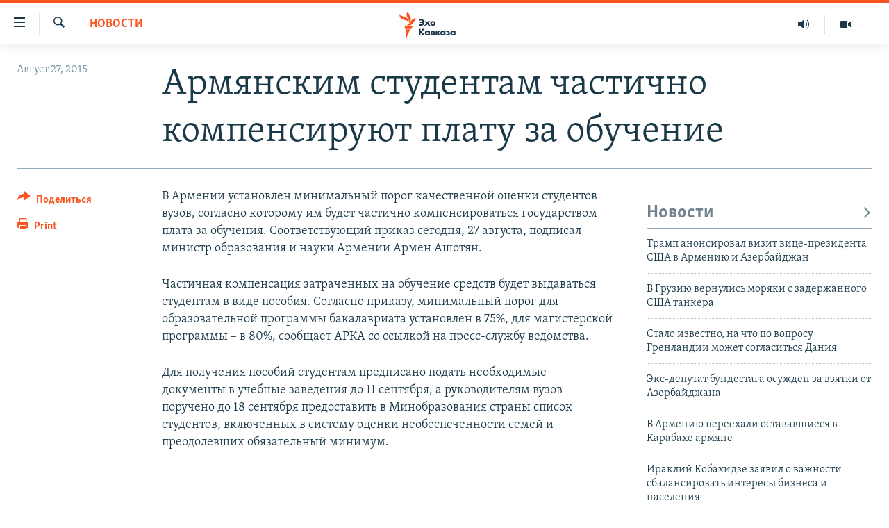

--- FILE ---
content_type: text/html; charset=utf-8
request_url: https://www.ekhokavkaza.com/a/27212475.html
body_size: 11798
content:

<!DOCTYPE html>
<html lang="ru" dir="ltr" class="no-js">
<head>
<link href="/Content/responsive/RFE/ru-GE/RFE-ru-GE.css?&amp;av=0.0.0.0&amp;cb=370" rel="stylesheet"/>
<script src="https://tags.ekhokavkaza.com/rferl-pangea/prod/utag.sync.js"></script> <script type='text/javascript' src='https://www.youtube.com/iframe_api' async></script>
<script type="text/javascript">
//a general 'js' detection, must be on top level in <head>, due to CSS performance
document.documentElement.className = "js";
var cacheBuster = "370";
var appBaseUrl = "/";
var imgEnhancerBreakpoints = [0, 144, 256, 408, 650, 1023, 1597];
var isLoggingEnabled = false;
var isPreviewPage = false;
var isLivePreviewPage = false;
if (!isPreviewPage) {
window.RFE = window.RFE || {};
window.RFE.cacheEnabledByParam = window.location.href.indexOf('nocache=1') === -1;
const url = new URL(window.location.href);
const params = new URLSearchParams(url.search);
// Remove the 'nocache' parameter
params.delete('nocache');
// Update the URL without the 'nocache' parameter
url.search = params.toString();
window.history.replaceState(null, '', url.toString());
} else {
window.addEventListener('load', function() {
const links = window.document.links;
for (let i = 0; i < links.length; i++) {
links[i].href = '#';
links[i].target = '_self';
}
})
}
var pwaEnabled = false;
var swCacheDisabled;
</script>
<meta charset="utf-8" />
<title>Армянским студентам частично компенсируют плату за обучение</title>
<meta name="description" content="В Армении установлен минимальный порог качественной оценки студентов вузов, согласно которому им будет частично компенсироваться государством плата за обучения. Соответствующий приказ сегодня, 27 августа, подписал министр образования и науки Армении&#160;Армен Ашотян.
Частичная компенсация..." />
<meta name="keywords" content="Новости" />
<meta name="viewport" content="width=device-width, initial-scale=1.0" />
<meta http-equiv="X-UA-Compatible" content="IE=edge" />
<meta name="robots" content="max-image-preview:large"><meta property="fb:pages" content="136623139697269" />
<link href="https://www.ekhokavkaza.com/a/27212475.html" rel="canonical" />
<meta name="apple-mobile-web-app-title" content="RFE/RL" />
<meta name="apple-mobile-web-app-status-bar-style" content="black" />
<meta name="apple-itunes-app" content="app-id=475986784, app-argument=//27212475.ltr" />
<meta content="Армянским студентам частично компенсируют плату за обучение" property="og:title" />
<meta content="В Армении установлен минимальный порог качественной оценки студентов вузов, согласно которому им будет частично компенсироваться государством плата за обучения. Соответствующий приказ сегодня, 27 августа, подписал министр образования и науки Армении Армен Ашотян.
Частичная компенсация..." property="og:description" />
<meta content="article" property="og:type" />
<meta content="https://www.ekhokavkaza.com/a/27212475.html" property="og:url" />
<meta content="Эхо Кавказа" property="og:site_name" />
<meta content="https://www.facebook.com/ekhokavkaza" property="article:publisher" />
<meta content="https://www.ekhokavkaza.com/Content/responsive/RFE/ru-GE/img/top_logo_news.png" property="og:image" />
<meta content="1200" property="og:image:width" />
<meta content="675" property="og:image:height" />
<meta content="site logo" property="og:image:alt" />
<meta content="1577665332473510" property="fb:app_id" />
<meta content="summary_large_image" name="twitter:card" />
<meta content="@ekhokavkaza" name="twitter:site" />
<meta content="https://www.ekhokavkaza.com/Content/responsive/RFE/ru-GE/img/top_logo_news.png" name="twitter:image" />
<meta content="Армянским студентам частично компенсируют плату за обучение" name="twitter:title" />
<meta content="В Армении установлен минимальный порог качественной оценки студентов вузов, согласно которому им будет частично компенсироваться государством плата за обучения. Соответствующий приказ сегодня, 27 августа, подписал министр образования и науки Армении Армен Ашотян.
Частичная компенсация..." name="twitter:description" />
<link rel="amphtml" href="https://www.ekhokavkaza.com/amp/27212475.html" />
<script type="application/ld+json">{"articleSection":"Новости","isAccessibleForFree":true,"headline":"Армянским студентам частично компенсируют плату за обучение","inLanguage":"ru-GE","keywords":"Новости","author":{"@type":"Person","name":"RFE/RL"},"datePublished":"2015-08-27 15:13:38Z","dateModified":"2015-08-27 15:13:38Z","publisher":{"logo":{"width":512,"height":220,"@type":"ImageObject","url":"https://www.ekhokavkaza.com/Content/responsive/RFE/ru-GE/img/logo.png"},"@type":"NewsMediaOrganization","url":"https://www.ekhokavkaza.com","sameAs":["https://facebook.com/ekhokavkaza","https://twitter.com/ekhokavkaza","https://www.youtube.com/channel/UCFV9RoQ52yi6ls3_nIsYb-g","https://www.instagram.com/ekho_kavkaza/","https://t.me/ekho_kavkaza"],"name":"Эхо Кавказа","alternateName":""},"@context":"https://schema.org","@type":"NewsArticle","mainEntityOfPage":"https://www.ekhokavkaza.com/a/27212475.html","url":"https://www.ekhokavkaza.com/a/27212475.html","description":"В Армении установлен минимальный порог качественной оценки студентов вузов, согласно которому им будет частично компенсироваться государством плата за обучения. Соответствующий приказ сегодня, 27 августа, подписал министр образования и науки Армении Армен Ашотян.\r\n Частичная компенсация...","image":{"width":1080,"height":608,"@type":"ImageObject","url":"https://gdb.rferl.org/00000000-0000-0000-0000-000000000000_w1080_h608.gif"},"name":"Армянским студентам частично компенсируют плату за обучение"}</script>
<script src="/Scripts/responsive/infographics.b?v=dVbZ-Cza7s4UoO3BqYSZdbxQZVF4BOLP5EfYDs4kqEo1&amp;av=0.0.0.0&amp;cb=370"></script>
<script src="/Scripts/responsive/loader.b?v=Q26XNwrL6vJYKjqFQRDnx01Lk2pi1mRsuLEaVKMsvpA1&amp;av=0.0.0.0&amp;cb=370"></script>
<link rel="icon" type="image/svg+xml" href="/Content/responsive/RFE/img/webApp/favicon.svg" />
<link rel="alternate icon" href="/Content/responsive/RFE/img/webApp/favicon.ico" />
<link rel="mask-icon" color="#ea6903" href="/Content/responsive/RFE/img/webApp/favicon_safari.svg" />
<link rel="apple-touch-icon" sizes="152x152" href="/Content/responsive/RFE/img/webApp/ico-152x152.png" />
<link rel="apple-touch-icon" sizes="144x144" href="/Content/responsive/RFE/img/webApp/ico-144x144.png" />
<link rel="apple-touch-icon" sizes="114x114" href="/Content/responsive/RFE/img/webApp/ico-114x114.png" />
<link rel="apple-touch-icon" sizes="72x72" href="/Content/responsive/RFE/img/webApp/ico-72x72.png" />
<link rel="apple-touch-icon-precomposed" href="/Content/responsive/RFE/img/webApp/ico-57x57.png" />
<link rel="icon" sizes="192x192" href="/Content/responsive/RFE/img/webApp/ico-192x192.png" />
<link rel="icon" sizes="128x128" href="/Content/responsive/RFE/img/webApp/ico-128x128.png" />
<meta name="msapplication-TileColor" content="#ffffff" />
<meta name="msapplication-TileImage" content="/Content/responsive/RFE/img/webApp/ico-144x144.png" />
<link rel="preload" href="/Content/responsive/fonts/Skolar-Lt_Cyrl_v2.4.woff" type="font/woff" as="font" crossorigin="anonymous" />
<link rel="alternate" type="application/rss+xml" title="RFE/RL - Top Stories [RSS]" href="/api/" />
<link rel="sitemap" type="application/rss+xml" href="/sitemap.xml" />
</head>
<body class=" nav-no-loaded cc_theme pg-article print-lay-article js-category-to-nav nojs-images ">
<script type="text/javascript" >
var analyticsData = {url:"https://www.ekhokavkaza.com/a/27212475.html",property_id:"436",article_uid:"27212475",page_title:"Армянским студентам частично компенсируют плату за обучение",page_type:"article",content_type:"article",subcontent_type:"article",last_modified:"2015-08-27 15:13:38Z",pub_datetime:"2015-08-27 15:13:38Z",pub_year:"2015",pub_month:"08",pub_day:"27",pub_hour:"15",pub_weekday:"Thursday",section:"новости",english_section:"news",byline:"",categories:"news",domain:"www.ekhokavkaza.com",language:"Russian",language_service:"Ekho Kavkaza",platform:"web",copied:"no",copied_article:"",copied_title:"",runs_js:"Yes",cms_release:"8.44.0.0.370",enviro_type:"prod",slug:"",entity:"RFE",short_language_service:"GEO",platform_short:"W",page_name:"Армянским студентам частично компенсируют плату за обучение"};
</script>
<noscript><iframe src="https://www.googletagmanager.com/ns.html?id=GTM-WXZBPZ" height="0" width="0" style="display:none;visibility:hidden"></iframe></noscript><script type="text/javascript" data-cookiecategory="analytics">
var gtmEventObject = Object.assign({}, analyticsData, {event: 'page_meta_ready'});window.dataLayer = window.dataLayer || [];window.dataLayer.push(gtmEventObject);
if (top.location === self.location) { //if not inside of an IFrame
var renderGtm = "true";
if (renderGtm === "true") {
(function(w,d,s,l,i){w[l]=w[l]||[];w[l].push({'gtm.start':new Date().getTime(),event:'gtm.js'});var f=d.getElementsByTagName(s)[0],j=d.createElement(s),dl=l!='dataLayer'?'&l='+l:'';j.async=true;j.src='//www.googletagmanager.com/gtm.js?id='+i+dl;f.parentNode.insertBefore(j,f);})(window,document,'script','dataLayer','GTM-WXZBPZ');
}
}
</script>
<!--Analytics tag js version start-->
<script type="text/javascript" data-cookiecategory="analytics">
var utag_data = Object.assign({}, analyticsData, {});
if(typeof(TealiumTagFrom)==='function' && typeof(TealiumTagSearchKeyword)==='function') {
var utag_from=TealiumTagFrom();var utag_searchKeyword=TealiumTagSearchKeyword();
if(utag_searchKeyword!=null && utag_searchKeyword!=='' && utag_data["search_keyword"]==null) utag_data["search_keyword"]=utag_searchKeyword;if(utag_from!=null && utag_from!=='') utag_data["from"]=TealiumTagFrom();}
if(window.top!== window.self&&utag_data.page_type==="snippet"){utag_data.page_type = 'iframe';}
try{if(window.top!==window.self&&window.self.location.hostname===window.top.location.hostname){utag_data.platform = 'self-embed';utag_data.platform_short = 'se';}}catch(e){if(window.top!==window.self&&window.self.location.search.includes("platformType=self-embed")){utag_data.platform = 'cross-promo';utag_data.platform_short = 'cp';}}
(function(a,b,c,d){ a="https://tags.ekhokavkaza.com/rferl-pangea/prod/utag.js"; b=document;c="script";d=b.createElement(c);d.src=a;d.type="text/java"+c;d.async=true; a=b.getElementsByTagName(c)[0];a.parentNode.insertBefore(d,a); })();
</script>
<!--Analytics tag js version end-->
<!-- Analytics tag management NoScript -->
<noscript>
<img style="position: absolute; border: none;" src="https://ssc.ekhokavkaza.com/b/ss/bbgprod,bbgentityrferl/1/G.4--NS/1014501267?pageName=rfe%3ageo%3aw%3aarticle%3a%d0%90%d1%80%d0%bc%d1%8f%d0%bd%d1%81%d0%ba%d0%b8%d0%bc%20%d1%81%d1%82%d1%83%d0%b4%d0%b5%d0%bd%d1%82%d0%b0%d0%bc%20%d1%87%d0%b0%d1%81%d1%82%d0%b8%d1%87%d0%bd%d0%be%20%d0%ba%d0%be%d0%bc%d0%bf%d0%b5%d0%bd%d1%81%d0%b8%d1%80%d1%83%d1%8e%d1%82%20%d0%bf%d0%bb%d0%b0%d1%82%d1%83%20%d0%b7%d0%b0%20%d0%be%d0%b1%d1%83%d1%87%d0%b5%d0%bd%d0%b8%d0%b5&amp;c6=%d0%90%d1%80%d0%bc%d1%8f%d0%bd%d1%81%d0%ba%d0%b8%d0%bc%20%d1%81%d1%82%d1%83%d0%b4%d0%b5%d0%bd%d1%82%d0%b0%d0%bc%20%d1%87%d0%b0%d1%81%d1%82%d0%b8%d1%87%d0%bd%d0%be%20%d0%ba%d0%be%d0%bc%d0%bf%d0%b5%d0%bd%d1%81%d0%b8%d1%80%d1%83%d1%8e%d1%82%20%d0%bf%d0%bb%d0%b0%d1%82%d1%83%20%d0%b7%d0%b0%20%d0%be%d0%b1%d1%83%d1%87%d0%b5%d0%bd%d0%b8%d0%b5&amp;v36=8.44.0.0.370&amp;v6=D=c6&amp;g=https%3a%2f%2fwww.ekhokavkaza.com%2fa%2f27212475.html&amp;c1=D=g&amp;v1=D=g&amp;events=event1,event52&amp;c16=ekho%20kavkaza&amp;v16=D=c16&amp;c5=news&amp;v5=D=c5&amp;ch=%d0%9d%d0%be%d0%b2%d0%be%d1%81%d1%82%d0%b8&amp;c15=russian&amp;v15=D=c15&amp;c4=article&amp;v4=D=c4&amp;c14=27212475&amp;v14=D=c14&amp;v20=no&amp;c17=web&amp;v17=D=c17&amp;mcorgid=518abc7455e462b97f000101%40adobeorg&amp;server=www.ekhokavkaza.com&amp;pageType=D=c4&amp;ns=bbg&amp;v29=D=server&amp;v25=rfe&amp;v30=436&amp;v105=D=User-Agent " alt="analytics" width="1" height="1" /></noscript>
<!-- End of Analytics tag management NoScript -->
<!--*** Accessibility links - For ScreenReaders only ***-->
<section>
<div class="sr-only">
<h2>Accessibility links</h2>
<ul>
<li><a href="#content" data-disable-smooth-scroll="1">Вернуться к основному содержанию</a></li>
<li><a href="#navigation" data-disable-smooth-scroll="1">Вернутся к главной навигации</a></li>
<li><a href="#txtHeaderSearch" data-disable-smooth-scroll="1">Вернутся к поиску</a></li>
</ul>
</div>
</section>
<div dir="ltr">
<div id="page">
<aside>
<div class="c-lightbox overlay-modal">
<div class="c-lightbox__intro">
<h2 class="c-lightbox__intro-title"></h2>
<button class="btn btn--rounded c-lightbox__btn c-lightbox__intro-next" title="Следующий">
<span class="ico ico--rounded ico-chevron-forward"></span>
<span class="sr-only">Следующий</span>
</button>
</div>
<div class="c-lightbox__nav">
<button class="btn btn--rounded c-lightbox__btn c-lightbox__btn--close" title="Закрыть">
<span class="ico ico--rounded ico-close"></span>
<span class="sr-only">Закрыть</span>
</button>
<button class="btn btn--rounded c-lightbox__btn c-lightbox__btn--prev" title="Предыдущий">
<span class="ico ico--rounded ico-chevron-backward"></span>
<span class="sr-only">Предыдущий</span>
</button>
<button class="btn btn--rounded c-lightbox__btn c-lightbox__btn--next" title="Следующий">
<span class="ico ico--rounded ico-chevron-forward"></span>
<span class="sr-only">Следующий</span>
</button>
</div>
<div class="c-lightbox__content-wrap">
<figure class="c-lightbox__content">
<span class="c-spinner c-spinner--lightbox">
<img src="/Content/responsive/img/player-spinner.png"
alt="please wait"
title="please wait" />
</span>
<div class="c-lightbox__img">
<div class="thumb">
<img src="" alt="" />
</div>
</div>
<figcaption>
<div class="c-lightbox__info c-lightbox__info--foot">
<span class="c-lightbox__counter"></span>
<span class="caption c-lightbox__caption"></span>
</div>
</figcaption>
</figure>
</div>
<div class="hidden">
<div class="content-advisory__box content-advisory__box--lightbox">
<span class="content-advisory__box-text">This image contains sensitive content which some people may find offensive or disturbing.</span>
<button class="btn btn--transparent content-advisory__box-btn m-t-md" value="text" type="button">
<span class="btn__text">
Click to reveal
</span>
</button>
</div>
</div>
</div>
<div class="print-dialogue">
<div class="container">
<h3 class="print-dialogue__title section-head">Print Options:</h3>
<div class="print-dialogue__opts">
<ul class="print-dialogue__opt-group">
<li class="form__group form__group--checkbox">
<input class="form__check " id="checkboxImages" name="checkboxImages" type="checkbox" checked="checked" />
<label for="checkboxImages" class="form__label m-t-md">Images</label>
</li>
<li class="form__group form__group--checkbox">
<input class="form__check " id="checkboxMultimedia" name="checkboxMultimedia" type="checkbox" checked="checked" />
<label for="checkboxMultimedia" class="form__label m-t-md">Multimedia</label>
</li>
</ul>
<ul class="print-dialogue__opt-group">
<li class="form__group form__group--checkbox">
<input class="form__check " id="checkboxEmbedded" name="checkboxEmbedded" type="checkbox" checked="checked" />
<label for="checkboxEmbedded" class="form__label m-t-md">Embedded Content</label>
</li>
<li class="hidden">
<input class="form__check " id="checkboxComments" name="checkboxComments" type="checkbox" />
<label for="checkboxComments" class="form__label m-t-md"> Comments</label>
</li>
</ul>
</div>
<div class="print-dialogue__buttons">
<button class="btn btn--secondary close-button" type="button" title="Cancel">
<span class="btn__text ">Cancel</span>
</button>
<button class="btn btn-cust-print m-l-sm" type="button" title="Print">
<span class="btn__text ">Print</span>
</button>
</div>
</div>
</div>
<div class="ctc-message pos-fix">
<div class="ctc-message__inner">Link has been copied to clipboard</div>
</div>
</aside>
<div class="hdr-20 hdr-20--big">
<div class="hdr-20__inner">
<div class="hdr-20__max pos-rel">
<div class="hdr-20__side hdr-20__side--primary d-flex">
<label data-for="main-menu-ctrl" data-switcher-trigger="true" data-switch-target="main-menu-ctrl" class="burger hdr-trigger pos-rel trans-trigger" data-trans-evt="click" data-trans-id="menu">
<span class="ico ico-close hdr-trigger__ico hdr-trigger__ico--close burger__ico burger__ico--close"></span>
<span class="ico ico-menu hdr-trigger__ico hdr-trigger__ico--open burger__ico burger__ico--open"></span>
</label>
<div class="menu-pnl pos-fix trans-target" data-switch-target="main-menu-ctrl" data-trans-id="menu">
<div class="menu-pnl__inner">
<nav class="main-nav menu-pnl__item menu-pnl__item--first">
<ul class="main-nav__list accordeon" data-analytics-tales="false" data-promo-name="link" data-location-name="nav,secnav">
<li class="main-nav__item">
<a class="main-nav__item-name main-nav__item-name--link" href="/z/2759" title="Новости" data-item-name="news" >Новости</a>
</li>
<li class="main-nav__item">
<a class="main-nav__item-name main-nav__item-name--link" href="/z/3207" title="Тбилиси" data-item-name="Tbilisi" >Тбилиси</a>
</li>
<li class="main-nav__item">
<a class="main-nav__item-name main-nav__item-name--link" href="/z/3211" title="Сухуми" data-item-name="Sukhumi" >Сухуми</a>
</li>
<li class="main-nav__item">
<a class="main-nav__item-name main-nav__item-name--link" href="/z/3212" title="Цхинвали" data-item-name="Tshkinvali" >Цхинвали</a>
</li>
<li class="main-nav__item accordeon__item" data-switch-target="menu-item-702">
<label class="main-nav__item-name main-nav__item-name--label accordeon__control-label" data-switcher-trigger="true" data-for="menu-item-702">
Весь Кавказ
<span class="ico ico-chevron-down main-nav__chev"></span>
</label>
<div class="main-nav__sub-list">
<a class="main-nav__item-name main-nav__item-name--link main-nav__item-name--sub" href="/z/3479" title="Северный Кавказ" data-item-name="north_caucasus" >Северный Кавказ</a>
<a class="main-nav__item-name main-nav__item-name--link main-nav__item-name--sub" href="/z/3709" title="Армения" data-item-name="armenia" >Армения</a>
<a class="main-nav__item-name main-nav__item-name--link main-nav__item-name--sub" href="/z/3710" title="Азербайджан" data-item-name="azerbaijan" >Азербайджан</a>
</div>
</li>
<li class="main-nav__item accordeon__item" data-switch-target="menu-item-1152">
<label class="main-nav__item-name main-nav__item-name--label accordeon__control-label" data-switcher-trigger="true" data-for="menu-item-1152">
Темы
<span class="ico ico-chevron-down main-nav__chev"></span>
</label>
<div class="main-nav__sub-list">
<a class="main-nav__item-name main-nav__item-name--link main-nav__item-name--sub" href="/z/2760" title="Политика" data-item-name="politics" >Политика</a>
<a class="main-nav__item-name main-nav__item-name--link main-nav__item-name--sub" href="/z/2763" title="Экономика" data-item-name="economics" >Экономика</a>
<a class="main-nav__item-name main-nav__item-name--link main-nav__item-name--sub" href="/z/2766" title="Общество" data-item-name="society" >Общество</a>
<a class="main-nav__item-name main-nav__item-name--link main-nav__item-name--sub" href="/z/2769" title="Культура" data-item-name="culture" >Культура</a>
<a class="main-nav__item-name main-nav__item-name--link main-nav__item-name--sub" href="/z/3312" title="Спорт" data-item-name="sports" >Спорт</a>
<a class="main-nav__item-name main-nav__item-name--link main-nav__item-name--sub" href="/z/2780" title="Мир" data-item-name="world" >Мир</a>
</div>
</li>
<li class="main-nav__item accordeon__item" data-switch-target="menu-item-701">
<label class="main-nav__item-name main-nav__item-name--label accordeon__control-label" data-switcher-trigger="true" data-for="menu-item-701">
Рубрики
<span class="ico ico-chevron-down main-nav__chev"></span>
</label>
<div class="main-nav__sub-list">
<a class="main-nav__item-name main-nav__item-name--link main-nav__item-name--sub" href="/z/2746" title="Некруглый стол" data-item-name="roundtable_discussion" >Некруглый стол</a>
<a class="main-nav__item-name main-nav__item-name--link main-nav__item-name--sub" href="/z/2752" title="Гость недели" data-item-name="interview_of_the_week" >Гость недели</a>
<a class="main-nav__item-name main-nav__item-name--link main-nav__item-name--sub" href="/z/2739" title="Позиция" data-item-name="experts_commenting" >Позиция</a>
<a class="main-nav__item-name main-nav__item-name--link main-nav__item-name--sub" href="/z/3240" title="Блоги" data-item-name="blogs" >Блоги</a>
<a class="main-nav__item-name main-nav__item-name--link main-nav__item-name--sub" href="/z/2738" title="Голоса" data-item-name="vox_pop" >Голоса</a>
<a class="main-nav__item-name main-nav__item-name--link main-nav__item-name--sub" href="/z/2772" title="Читаем прессу" data-item-name="press" >Читаем прессу</a>
</div>
</li>
<li class="main-nav__item accordeon__item" data-switch-target="menu-item-700">
<label class="main-nav__item-name main-nav__item-name--label accordeon__control-label" data-switcher-trigger="true" data-for="menu-item-700">
Мультимедиа
<span class="ico ico-chevron-down main-nav__chev"></span>
</label>
<div class="main-nav__sub-list">
<a class="main-nav__item-name main-nav__item-name--link main-nav__item-name--sub" href="/z/3706" title="Видео" data-item-name="ekho_kavkaza_video" >Видео</a>
<a class="main-nav__item-name main-nav__item-name--link main-nav__item-name--sub" href="/z/15785" title="Фото" data-item-name="foto_ekho" >Фото</a>
</div>
</li>
<li class="main-nav__item accordeon__item" data-switch-target="menu-item-3452">
<label class="main-nav__item-name main-nav__item-name--label accordeon__control-label" data-switcher-trigger="true" data-for="menu-item-3452">
Аудио
<span class="ico ico-chevron-down main-nav__chev"></span>
</label>
<div class="main-nav__sub-list">
<a class="main-nav__item-name main-nav__item-name--link main-nav__item-name--sub" href="/p/10070.html" title="Подкасты" data-item-name="Podcast studio" >Подкасты</a>
<a class="main-nav__item-name main-nav__item-name--link main-nav__item-name--sub" href="/z/2737" title="Архив радиопрограммы" data-item-name="radioprograms" >Архив радиопрограммы</a>
</div>
</li>
</ul>
</nav>
<div class="menu-pnl__item menu-pnl__item--social">
<h5 class="menu-pnl__sub-head">Присоединяйтесь!</h5>
<a href="https://facebook.com/ekhokavkaza" title="Мы в Facebook" data-analytics-text="follow_on_facebook" class="btn btn--rounded btn--social-inverted menu-pnl__btn js-social-btn btn-facebook" target="_blank" rel="noopener">
<span class="ico ico-facebook-alt ico--rounded"></span>
</a>
<a href="https://twitter.com/ekhokavkaza" title="Мы в Twitter" data-analytics-text="follow_on_twitter" class="btn btn--rounded btn--social-inverted menu-pnl__btn js-social-btn btn-twitter" target="_blank" rel="noopener">
<span class="ico ico-twitter ico--rounded"></span>
</a>
<a href="https://www.youtube.com/channel/UCFV9RoQ52yi6ls3_nIsYb-g" title="Присоединяйтесь в Youtube" data-analytics-text="follow_on_youtube" class="btn btn--rounded btn--social-inverted menu-pnl__btn js-social-btn btn-youtube" target="_blank" rel="noopener">
<span class="ico ico-youtube ico--rounded"></span>
</a>
<a href="https://www.instagram.com/ekho_kavkaza/" title="Подписаться в Instagram" data-analytics-text="follow_on_instagram" class="btn btn--rounded btn--social-inverted menu-pnl__btn js-social-btn btn-instagram" target="_blank" rel="noopener">
<span class="ico ico-instagram ico--rounded"></span>
</a>
<a href="https://t.me/ekho_kavkaza" title="Мы в Telegram" data-analytics-text="follow_on_telegram" class="btn btn--rounded btn--social-inverted menu-pnl__btn js-social-btn btn-telegram" target="_blank" rel="noopener">
<span class="ico ico-telegram ico--rounded"></span>
</a>
</div>
<div class="menu-pnl__item">
<a href="/navigation/allsites" class="menu-pnl__item-link">
<span class="ico ico-languages "></span>
Все сайты РСЕ/РС
</a>
</div>
</div>
</div>
<label data-for="top-search-ctrl" data-switcher-trigger="true" data-switch-target="top-search-ctrl" class="top-srch-trigger hdr-trigger">
<span class="ico ico-close hdr-trigger__ico hdr-trigger__ico--close top-srch-trigger__ico top-srch-trigger__ico--close"></span>
<span class="ico ico-search hdr-trigger__ico hdr-trigger__ico--open top-srch-trigger__ico top-srch-trigger__ico--open"></span>
</label>
<div class="srch-top srch-top--in-header" data-switch-target="top-search-ctrl">
<div class="container">
<form action="/s" class="srch-top__form srch-top__form--in-header" id="form-topSearchHeader" method="get" role="search"><label for="txtHeaderSearch" class="sr-only">Искать</label>
<input type="text" id="txtHeaderSearch" name="k" placeholder="искать текст ..." accesskey="s" value="" class="srch-top__input analyticstag-event" onkeydown="if (event.keyCode === 13) { FireAnalyticsTagEventOnSearch('search', $dom.get('#txtHeaderSearch')[0].value) }" />
<button title="Искать" type="submit" class="btn btn--top-srch analyticstag-event" onclick="FireAnalyticsTagEventOnSearch('search', $dom.get('#txtHeaderSearch')[0].value) ">
<span class="ico ico-search"></span>
</button></form>
</div>
</div>
<a href="/" class="main-logo-link">
<img src="/Content/responsive/RFE/ru-GE/img/logo-compact.svg" class="main-logo main-logo--comp" alt="site logo">
<img src="/Content/responsive/RFE/ru-GE/img/logo.svg" class="main-logo main-logo--big" alt="site logo">
</a>
</div>
<div class="hdr-20__side hdr-20__side--secondary d-flex">
<a href="/z/3706" title="Видео" class="hdr-20__secondary-item" data-item-name="video">
<span class="ico ico-video hdr-20__secondary-icon"></span>
</a>
<a href="https://www.ekhokavkaza.com/all-audio" title="Радио" class="hdr-20__secondary-item" data-item-name="audio">
<span class="ico ico-audio hdr-20__secondary-icon"></span>
</a>
<a href="/s" title="Искать" class="hdr-20__secondary-item hdr-20__secondary-item--search" data-item-name="search">
<span class="ico ico-search hdr-20__secondary-icon hdr-20__secondary-icon--search"></span>
</a>
<div class="srch-bottom">
<form action="/s" class="srch-bottom__form d-flex" id="form-bottomSearch" method="get" role="search"><label for="txtSearch" class="sr-only">Искать</label>
<input type="search" id="txtSearch" name="k" placeholder="искать текст ..." accesskey="s" value="" class="srch-bottom__input analyticstag-event" onkeydown="if (event.keyCode === 13) { FireAnalyticsTagEventOnSearch('search', $dom.get('#txtSearch')[0].value) }" />
<button title="Искать" type="submit" class="btn btn--bottom-srch analyticstag-event" onclick="FireAnalyticsTagEventOnSearch('search', $dom.get('#txtSearch')[0].value) ">
<span class="ico ico-search"></span>
</button></form>
</div>
</div>
<img src="/Content/responsive/RFE/ru-GE/img/logo-print.gif" class="logo-print" alt="site logo">
<img src="/Content/responsive/RFE/ru-GE/img/logo-print_color.png" class="logo-print logo-print--color" alt="site logo">
</div>
</div>
</div>
<script>
if (document.body.className.indexOf('pg-home') > -1) {
var nav2In = document.querySelector('.hdr-20__inner');
var nav2Sec = document.querySelector('.hdr-20__side--secondary');
var secStyle = window.getComputedStyle(nav2Sec);
if (nav2In && window.pageYOffset < 150 && secStyle['position'] !== 'fixed') {
nav2In.classList.add('hdr-20__inner--big')
}
}
</script>
<div class="c-hlights c-hlights--breaking c-hlights--no-item" data-hlight-display="mobile,desktop">
<div class="c-hlights__wrap container p-0">
<div class="c-hlights__nav">
<a role="button" href="#" title="Предыдущий">
<span class="ico ico-chevron-backward m-0"></span>
<span class="sr-only">Предыдущий</span>
</a>
<a role="button" href="#" title="Следующий">
<span class="ico ico-chevron-forward m-0"></span>
<span class="sr-only">Следующий</span>
</a>
</div>
<span class="c-hlights__label">
<span class="">Breaking News</span>
<span class="switcher-trigger">
<label data-for="more-less-1" data-switcher-trigger="true" class="switcher-trigger__label switcher-trigger__label--more p-b-0" title="Показать больше">
<span class="ico ico-chevron-down"></span>
</label>
<label data-for="more-less-1" data-switcher-trigger="true" class="switcher-trigger__label switcher-trigger__label--less p-b-0" title="Свернуть">
<span class="ico ico-chevron-up"></span>
</label>
</span>
</span>
<ul class="c-hlights__items switcher-target" data-switch-target="more-less-1">
</ul>
</div>
</div> <div id="content">
<main class="container">
<div class="hdr-container">
<div class="row">
<div class="col-category col-xs-12 col-md-2 pull-left"> <div class="category js-category">
<a class="" href="/z/2759">Новости</a> </div>
</div><div class="col-title col-xs-12 col-md-10 pull-right"> <h1 class="title pg-title">
Армянским студентам частично компенсируют плату за обучение
</h1>
</div><div class="col-publishing-details col-xs-12 col-sm-12 col-md-2 pull-left"> <div class="publishing-details ">
<div class="published">
<span class="date" >
<time pubdate="pubdate" datetime="2015-08-27T19:13:38+04:00">
Август 27, 2015
</time>
</span>
</div>
</div>
</div><div class="col-lg-12 separator"> <div class="separator">
<hr class="title-line" />
</div>
</div>
</div>
</div>
<div class="body-container">
<div class="row">
<div class="col-xs-12 col-md-2 pull-left article-share">
<div class="share--box">
<div class="sticky-share-container" style="display:none">
<div class="container">
<a href="https://www.ekhokavkaza.com" id="logo-sticky-share">&nbsp;</a>
<div class="pg-title pg-title--sticky-share">
Армянским студентам частично компенсируют плату за обучение
</div>
<div class="sticked-nav-actions">
<!--This part is for sticky navigation display-->
<p class="buttons link-content-sharing p-0 ">
<button class="btn btn--link btn-content-sharing p-t-0 " id="btnContentSharing" value="text" role="Button" type="" title="поделиться в других соцсетях">
<span class="ico ico-share ico--l"></span>
<span class="btn__text ">
Поделиться
</span>
</button>
</p>
<aside class="content-sharing js-content-sharing js-content-sharing--apply-sticky content-sharing--sticky"
role="complementary"
data-share-url="https://www.ekhokavkaza.com/a/27212475.html" data-share-title="Армянским студентам частично компенсируют плату за обучение" data-share-text="">
<div class="content-sharing__popover">
<h6 class="content-sharing__title">Поделиться</h6>
<button href="#close" id="btnCloseSharing" class="btn btn--text-like content-sharing__close-btn">
<span class="ico ico-close ico--l"></span>
</button>
<ul class="content-sharing__list">
<li class="content-sharing__item">
<div class="ctc ">
<input type="text" class="ctc__input" readonly="readonly">
<a href="" js-href="https://www.ekhokavkaza.com/a/27212475.html" class="content-sharing__link ctc__button">
<span class="ico ico-copy-link ico--rounded ico--s"></span>
<span class="content-sharing__link-text">копировать ссылку</span>
</a>
</div>
</li>
<li class="content-sharing__item">
<a href="https://facebook.com/sharer.php?u=https%3a%2f%2fwww.ekhokavkaza.com%2fa%2f27212475.html"
data-analytics-text="share_on_facebook"
title="Facebook" target="_blank"
class="content-sharing__link js-social-btn">
<span class="ico ico-facebook ico--rounded ico--s"></span>
<span class="content-sharing__link-text">Facebook</span>
</a>
</li>
<li class="content-sharing__item">
<a href="https://twitter.com/share?url=https%3a%2f%2fwww.ekhokavkaza.com%2fa%2f27212475.html&amp;text=%d0%90%d1%80%d0%bc%d1%8f%d0%bd%d1%81%d0%ba%d0%b8%d0%bc+%d1%81%d1%82%d1%83%d0%b4%d0%b5%d0%bd%d1%82%d0%b0%d0%bc+%d1%87%d0%b0%d1%81%d1%82%d0%b8%d1%87%d0%bd%d0%be+%d0%ba%d0%be%d0%bc%d0%bf%d0%b5%d0%bd%d1%81%d0%b8%d1%80%d1%83%d1%8e%d1%82+%d0%bf%d0%bb%d0%b0%d1%82%d1%83+%d0%b7%d0%b0+%d0%be%d0%b1%d1%83%d1%87%d0%b5%d0%bd%d0%b8%d0%b5"
data-analytics-text="share_on_twitter"
title="X (Twitter)" target="_blank"
class="content-sharing__link js-social-btn">
<span class="ico ico-twitter ico--rounded ico--s"></span>
<span class="content-sharing__link-text">X (Twitter)</span>
</a>
</li>
<li class="content-sharing__item">
<a href="https://telegram.me/share/url?url=https%3a%2f%2fwww.ekhokavkaza.com%2fa%2f27212475.html"
data-analytics-text="share_on_telegram"
title="Telegram" target="_blank"
class="content-sharing__link js-social-btn">
<span class="ico ico-telegram ico--rounded ico--s"></span>
<span class="content-sharing__link-text">Telegram</span>
</a>
</li>
<li class="content-sharing__item visible-xs-inline-block visible-sm-inline-block">
<a href="whatsapp://send?text=https%3a%2f%2fwww.ekhokavkaza.com%2fa%2f27212475.html"
data-analytics-text="share_on_whatsapp"
title="WhatsApp" target="_blank"
class="content-sharing__link js-social-btn">
<span class="ico ico-whatsapp ico--rounded ico--s"></span>
<span class="content-sharing__link-text">WhatsApp</span>
</a>
</li>
<li class="content-sharing__item visible-md-inline-block visible-lg-inline-block">
<a href="https://web.whatsapp.com/send?text=https%3a%2f%2fwww.ekhokavkaza.com%2fa%2f27212475.html"
data-analytics-text="share_on_whatsapp_desktop"
title="WhatsApp" target="_blank"
class="content-sharing__link js-social-btn">
<span class="ico ico-whatsapp ico--rounded ico--s"></span>
<span class="content-sharing__link-text">WhatsApp</span>
</a>
</li>
<li class="content-sharing__item">
<a href="mailto:?body=https%3a%2f%2fwww.ekhokavkaza.com%2fa%2f27212475.html&amp;subject=Армянским студентам частично компенсируют плату за обучение"
title="Email"
class="content-sharing__link ">
<span class="ico ico-email ico--rounded ico--s"></span>
<span class="content-sharing__link-text">Email</span>
</a>
</li>
</ul>
</div>
</aside>
</div>
</div>
</div>
<div class="links">
<p class="buttons link-content-sharing p-0 ">
<button class="btn btn--link btn-content-sharing p-t-0 " id="btnContentSharing" value="text" role="Button" type="" title="поделиться в других соцсетях">
<span class="ico ico-share ico--l"></span>
<span class="btn__text ">
Поделиться
</span>
</button>
</p>
<aside class="content-sharing js-content-sharing " role="complementary"
data-share-url="https://www.ekhokavkaza.com/a/27212475.html" data-share-title="Армянским студентам частично компенсируют плату за обучение" data-share-text="">
<div class="content-sharing__popover">
<h6 class="content-sharing__title">Поделиться</h6>
<button href="#close" id="btnCloseSharing" class="btn btn--text-like content-sharing__close-btn">
<span class="ico ico-close ico--l"></span>
</button>
<ul class="content-sharing__list">
<li class="content-sharing__item">
<div class="ctc ">
<input type="text" class="ctc__input" readonly="readonly">
<a href="" js-href="https://www.ekhokavkaza.com/a/27212475.html" class="content-sharing__link ctc__button">
<span class="ico ico-copy-link ico--rounded ico--l"></span>
<span class="content-sharing__link-text">копировать ссылку</span>
</a>
</div>
</li>
<li class="content-sharing__item">
<a href="https://facebook.com/sharer.php?u=https%3a%2f%2fwww.ekhokavkaza.com%2fa%2f27212475.html"
data-analytics-text="share_on_facebook"
title="Facebook" target="_blank"
class="content-sharing__link js-social-btn">
<span class="ico ico-facebook ico--rounded ico--l"></span>
<span class="content-sharing__link-text">Facebook</span>
</a>
</li>
<li class="content-sharing__item">
<a href="https://twitter.com/share?url=https%3a%2f%2fwww.ekhokavkaza.com%2fa%2f27212475.html&amp;text=%d0%90%d1%80%d0%bc%d1%8f%d0%bd%d1%81%d0%ba%d0%b8%d0%bc+%d1%81%d1%82%d1%83%d0%b4%d0%b5%d0%bd%d1%82%d0%b0%d0%bc+%d1%87%d0%b0%d1%81%d1%82%d0%b8%d1%87%d0%bd%d0%be+%d0%ba%d0%be%d0%bc%d0%bf%d0%b5%d0%bd%d1%81%d0%b8%d1%80%d1%83%d1%8e%d1%82+%d0%bf%d0%bb%d0%b0%d1%82%d1%83+%d0%b7%d0%b0+%d0%be%d0%b1%d1%83%d1%87%d0%b5%d0%bd%d0%b8%d0%b5"
data-analytics-text="share_on_twitter"
title="X (Twitter)" target="_blank"
class="content-sharing__link js-social-btn">
<span class="ico ico-twitter ico--rounded ico--l"></span>
<span class="content-sharing__link-text">X (Twitter)</span>
</a>
</li>
<li class="content-sharing__item">
<a href="https://telegram.me/share/url?url=https%3a%2f%2fwww.ekhokavkaza.com%2fa%2f27212475.html"
data-analytics-text="share_on_telegram"
title="Telegram" target="_blank"
class="content-sharing__link js-social-btn">
<span class="ico ico-telegram ico--rounded ico--l"></span>
<span class="content-sharing__link-text">Telegram</span>
</a>
</li>
<li class="content-sharing__item visible-xs-inline-block visible-sm-inline-block">
<a href="whatsapp://send?text=https%3a%2f%2fwww.ekhokavkaza.com%2fa%2f27212475.html"
data-analytics-text="share_on_whatsapp"
title="WhatsApp" target="_blank"
class="content-sharing__link js-social-btn">
<span class="ico ico-whatsapp ico--rounded ico--l"></span>
<span class="content-sharing__link-text">WhatsApp</span>
</a>
</li>
<li class="content-sharing__item visible-md-inline-block visible-lg-inline-block">
<a href="https://web.whatsapp.com/send?text=https%3a%2f%2fwww.ekhokavkaza.com%2fa%2f27212475.html"
data-analytics-text="share_on_whatsapp_desktop"
title="WhatsApp" target="_blank"
class="content-sharing__link js-social-btn">
<span class="ico ico-whatsapp ico--rounded ico--l"></span>
<span class="content-sharing__link-text">WhatsApp</span>
</a>
</li>
<li class="content-sharing__item">
<a href="mailto:?body=https%3a%2f%2fwww.ekhokavkaza.com%2fa%2f27212475.html&amp;subject=Армянским студентам частично компенсируют плату за обучение"
title="Email"
class="content-sharing__link ">
<span class="ico ico-email ico--rounded ico--l"></span>
<span class="content-sharing__link-text">Email</span>
</a>
</li>
</ul>
</div>
</aside>
<p class="link-print visible-md visible-lg buttons p-0">
<button class="btn btn--link btn-print p-t-0" onclick="if (typeof FireAnalyticsTagEvent === 'function') {FireAnalyticsTagEvent({ on_page_event: 'print_story' });}return false" title="(CTRL+P)">
<span class="ico ico-print"></span>
<span class="btn__text">Print</span>
</button>
</p>
</div>
</div>
</div>
<div class="col-xs-12 col-sm-12 col-md-10 col-lg-10 pull-right">
<div class="row">
<div class="col-xs-12 col-sm-12 col-md-8 col-lg-8 pull-left bottom-offset content-offset">
<div id="article-content" class="content-floated-wrap fb-quotable">
<div class="wsw">
<p>В Армении установлен минимальный порог качественной оценки студентов вузов, согласно которому им будет частично компенсироваться государством плата за обучения. Соответствующий приказ сегодня, 27 августа, подписал министр образования и науки Армении Армен Ашотян.</p>
<p>Частичная компенсация затраченных на обучение средств будет выдаваться студентам в виде пособия. Согласно приказу, минимальный порог для образовательной программы бакалавриата установлен в 75%, для магистерской программы – в 80%, сообщает АРКА со ссылкой на пресс-службу ведомства.</p>
<p>Для получения пособий студентам предписано подать необходимые документы в учебные заведения до 11 сентября, а руководителям вузов поручено до 18 сентября предоставить в Минобразования страны список студентов, включенных в систему оценки необеспеченности семей и преодолевших обязательный минимум.</p>
</div>
</div>
</div>
<div class="col-xs-12 col-sm-12 col-md-4 col-lg-4 pull-left design-top-offset"> <div class="region">
<div class="media-block-wrap" id="wrowblock-3226_21" data-area-id=R1_1>
<h2 class="section-head">
<a href="/z/2759"><span class="ico ico-chevron-forward pull-right flip"></span>Новости</a> </h2>
<div class="row">
<ul>
<li class="col-xs-12 col-sm-6 col-md-12 col-lg-12 mb-grid">
<div class="media-block ">
<div class="media-block__content">
<a href="/a/tramp-anonsiroval-vizit-vitse-prezidenta-ssha-v-armeniyu-i-azerbaydzhan/33658326.html">
<h4 class="media-block__title media-block__title--size-4" title="Трамп анонсировал визит вице-президента США в Армению и Азербайджан">
Трамп анонсировал визит вице-президента США в Армению и Азербайджан
</h4>
</a>
</div>
</div>
</li>
<li class="col-xs-12 col-sm-6 col-md-12 col-lg-12 mb-grid">
<div class="media-block ">
<div class="media-block__content">
<a href="/a/v-gruziyu-vernulisj-moryaki-s-zaderzhannogo-ssha-tankera/33657873.html">
<h4 class="media-block__title media-block__title--size-4" title="В Грузию вернулись моряки с задержанного США танкера">
В Грузию вернулись моряки с задержанного США танкера
</h4>
</a>
</div>
</div>
</li>
<li class="col-xs-12 col-sm-6 col-md-12 col-lg-12 mb-grid">
<div class="media-block ">
<div class="media-block__content">
<a href="/a/stalo-izvestno-na-chto-po-voprosu-grenlandii-mozhet-soglasitjsya-daniya/33657764.html">
<h4 class="media-block__title media-block__title--size-4" title="Стало известно, на что по вопросу Гренландии может согласиться Дания">
Стало известно, на что по вопросу Гренландии может согласиться Дания
</h4>
</a>
</div>
</div>
</li>
<li class="col-xs-12 col-sm-6 col-md-12 col-lg-12 mb-grid">
<div class="media-block ">
<div class="media-block__content">
<a href="/a/eks-deputat-bundestaga-osuzhden-za-vzyatki-ot-azerbaydzhana/33657737.html">
<h4 class="media-block__title media-block__title--size-4" title="Экс-депутат бундестага осужден за взятки от Азербайджана">
Экс-депутат бундестага осужден за взятки от Азербайджана
</h4>
</a>
</div>
</div>
</li>
<li class="col-xs-12 col-sm-6 col-md-12 col-lg-12 mb-grid">
<div class="media-block ">
<div class="media-block__content">
<a href="/a/v-armeniyu-pereehali-ostavavshiesya-v-karabahe-armyane/33657719.html">
<h4 class="media-block__title media-block__title--size-4" title="В Армению переехали остававшиеся в Карабахе армяне">
В Армению переехали остававшиеся в Карабахе армяне
</h4>
</a>
</div>
</div>
</li>
<li class="col-xs-12 col-sm-6 col-md-12 col-lg-12 mb-grid">
<div class="media-block ">
<div class="media-block__content">
<a href="/a/irakliy-kobahidze-zayavil-o-vazhnosti-sbalansirovatj-interesy-biznesa-i-naseleniya/33657672.html">
<h4 class="media-block__title media-block__title--size-4" title="Ираклий Кобахидзе заявил о важности сбалансировать интересы бизнеса и населения">
Ираклий Кобахидзе заявил о важности сбалансировать интересы бизнеса и населения
</h4>
</a>
</div>
</div>
</li>
</ul>
</div>
</div>
<div class="media-block-wrap" id="wrowblock-3227_21" data-area-id=R2_1>
<h2 class="section-head">
Самое читаемое </h2>
<div class="row trends-wg">
<a href="/a/v-poslednie-dni-iz-gruzii-vydvorili-56-inostrannyh-grazhdan-/33654525.html" class="col-xs-12 col-sm-6 col-md-12 col-lg-12 trends-wg__item mb-grid">
<span class="trends-wg__item-inner">
<span class="trends-wg__item-number">1</span>
<h4 class="trends-wg__item-txt">
В последние дни из Грузии выдворили 56 иностранных граждан
</h4>
</span>
</a>
<a href="/a/mid-ekipazha-tankera-veronica-grazhdan-gruzii-ne-okazalosj/33656443.html" class="col-xs-12 col-sm-6 col-md-12 col-lg-12 trends-wg__item mb-grid">
<span class="trends-wg__item-inner">
<span class="trends-wg__item-number">2</span>
<h4 class="trends-wg__item-txt">
МИД: в составе экипажа задержанного танкера Veronica &#171;на данный момент граждан Грузии нет&#187;
</h4>
</span>
</a>
<a href="/a/na-zhurnalistku-dozhdya-zaveli-delo-gruzii-okkupirovany-rossiey/33653737.html" class="col-xs-12 col-sm-6 col-md-12 col-lg-12 trends-wg__item mb-grid">
<span class="trends-wg__item-inner">
<span class="trends-wg__item-number">3</span>
<h4 class="trends-wg__item-txt">
Журналистку &#171;Дождя&#187; начали заочно судить из-за слов &#171;20% Грузии оккупированы Россией&#187;
</h4>
</span>
</a>
<a href="/a/sgb-gruzii-izymaet-dokumenty-u-setey-supermarketov-i-distribjyutorov/33656661.html" class="col-xs-12 col-sm-6 col-md-12 col-lg-12 trends-wg__item mb-grid">
<span class="trends-wg__item-inner">
<span class="trends-wg__item-number">4</span>
<h4 class="trends-wg__item-txt">
СГБ Грузии изымает документы у сетей супермаркетов и дистрибьюторов
</h4>
</span>
</a>
<a href="/a/smi-rossiyanku-ne-pustili-v-gruziyu-zayaviv-chto-krym-eto-ukraina/33648659.html" class="col-xs-12 col-sm-6 col-md-12 col-lg-12 trends-wg__item mb-grid">
<span class="trends-wg__item-inner">
<span class="trends-wg__item-number">5</span>
<h4 class="trends-wg__item-txt">
СМИ: россиянку не пустили в Грузию, заявив, что &#171;Крым – это Украина&#187;
</h4>
</span>
</a>
<a href="/a/ingurskiy-terminal-faktor-igorya-giorgadze/33655683.html" class="col-xs-12 col-sm-6 col-md-12 col-lg-12 trends-wg__item mb-grid">
<span class="trends-wg__item-inner">
<span class="trends-wg__item-number">6</span>
<h4 class="trends-wg__item-txt">
Ингурский терминал: фактор Игоря Гиоргадзе
</h4>
</span>
</a>
</div>
</div>
</div>
</div>
</div>
</div>
</div>
</div>
</main>
</div>
<footer role="contentinfo">
<div id="foot" class="foot">
<div class="container">
<div class="foot-nav collapsed" id="foot-nav">
<div class="menu">
<ul class="items">
<li class="socials block-socials">
<span class="handler" id="socials-handler">
Присоединяйтесь!
</span>
<div class="inner">
<ul class="subitems follow">
<li>
<a href="https://facebook.com/ekhokavkaza" title="Мы в Facebook" data-analytics-text="follow_on_facebook" class="btn btn--rounded js-social-btn btn-facebook" target="_blank" rel="noopener">
<span class="ico ico-facebook-alt ico--rounded"></span>
</a>
</li>
<li>
<a href="https://twitter.com/ekhokavkaza" title="Мы в Twitter" data-analytics-text="follow_on_twitter" class="btn btn--rounded js-social-btn btn-twitter" target="_blank" rel="noopener">
<span class="ico ico-twitter ico--rounded"></span>
</a>
</li>
<li>
<a href="https://www.youtube.com/channel/UCFV9RoQ52yi6ls3_nIsYb-g" title="Присоединяйтесь в Youtube" data-analytics-text="follow_on_youtube" class="btn btn--rounded js-social-btn btn-youtube" target="_blank" rel="noopener">
<span class="ico ico-youtube ico--rounded"></span>
</a>
</li>
<li>
<a href="https://www.instagram.com/ekho_kavkaza/" title="Подписаться в Instagram" data-analytics-text="follow_on_instagram" class="btn btn--rounded js-social-btn btn-instagram" target="_blank" rel="noopener">
<span class="ico ico-instagram ico--rounded"></span>
</a>
</li>
<li>
<a href="https://t.me/ekho_kavkaza" title="Мы в Telegram" data-analytics-text="follow_on_telegram" class="btn btn--rounded js-social-btn btn-telegram" target="_blank" rel="noopener">
<span class="ico ico-telegram ico--rounded"></span>
</a>
</li>
<li>
<a href="/rssfeeds" title="RSS" data-analytics-text="follow_on_rss" class="btn btn--rounded js-social-btn btn-rss" >
<span class="ico ico-rss ico--rounded"></span>
</a>
</li>
<li>
<a href="/podcasts" title="Podcast" data-analytics-text="follow_on_podcast" class="btn btn--rounded js-social-btn btn-podcast" >
<span class="ico ico-podcast ico--rounded"></span>
</a>
</li>
</ul>
</div>
</li>
<li class="block-primary collapsed collapsible item">
<span class="handler">
Инфо
<span title="close tab" class="ico ico-chevron-up"></span>
<span title="open tab" class="ico ico-chevron-down"></span>
<span title="add" class="ico ico-plus"></span>
<span title="remove" class="ico ico-minus"></span>
</span>
<div class="inner">
<ul class="subitems">
<li class="subitem">
<a class="handler" href="/p/5263.html" title="О нас" >О нас</a>
</li>
<li class="subitem">
<a class="handler" href="/contacts" title="Контакт" >Контакт</a>
</li>
<li class="subitem">
<a class="handler" href="/p/9981.html" title="Нежелательная организация в РФ" >Нежелательная организация в РФ</a>
</li>
<li class="subitem">
<a class="handler" href="/p/5283.html" title="Защита данных" >Защита данных</a>
</li>
</ul>
</div>
</li>
<li class="block-primary collapsed collapsible item">
<span class="handler">
Поддержка
<span title="close tab" class="ico ico-chevron-up"></span>
<span title="open tab" class="ico ico-chevron-down"></span>
<span title="add" class="ico ico-plus"></span>
<span title="remove" class="ico ico-minus"></span>
</span>
<div class="inner">
<ul class="subitems">
<li class="subitem">
<a class="handler" href="/p/5282.html" title="Поиск на сайте" >Поиск на сайте</a>
</li>
<li class="subitem">
<a class="handler" href="/p/4525.html" title="Правила форума" >Правила форума</a>
</li>
<li class="subitem">
<a class="handler" href="/rssfeeds" title="RSS/Podcast" >RSS/Podcast</a>
</li>
</ul>
</div>
</li>
</ul>
</div>
</div>
<div class="foot__item foot__item--copyrights">
<p class="copyright">Эхо Кавказа © 2026 RFE/RL, Inc. | Все права защищены.</p>
</div>
</div>
</div>
</footer> </div>
</div>
<script src="https://cdn.onesignal.com/sdks/web/v16/OneSignalSDK.page.js" defer></script>
<script>
if (!isPreviewPage) {
window.OneSignalDeferred = window.OneSignalDeferred || [];
OneSignalDeferred.push(function(OneSignal) {
OneSignal.init({
appId: "3ecc5705-6212-471f-b487-caf44fab172f",
});
});
}
</script> <script defer src="/Scripts/responsive/serviceWorkerInstall.js?cb=370"></script>
<script type="text/javascript">
// opera mini - disable ico font
if (navigator.userAgent.match(/Opera Mini/i)) {
document.getElementsByTagName("body")[0].className += " can-not-ff";
}
// mobile browsers test
if (typeof RFE !== 'undefined' && RFE.isMobile) {
if (RFE.isMobile.any()) {
document.getElementsByTagName("body")[0].className += " is-mobile";
}
else {
document.getElementsByTagName("body")[0].className += " is-not-mobile";
}
}
</script>
<script src="/conf.js?x=370" type="text/javascript"></script>
<div class="responsive-indicator">
<div class="visible-xs-block">XS</div>
<div class="visible-sm-block">SM</div>
<div class="visible-md-block">MD</div>
<div class="visible-lg-block">LG</div>
</div>
<script type="text/javascript">
var bar_data = {
"apiId": "27212475",
"apiType": "1",
"isEmbedded": "0",
"culture": "ru-GE",
"cookieName": "cmsLoggedIn",
"cookieDomain": "www.ekhokavkaza.com"
};
</script>
<div id="scriptLoaderTarget" style="display:none;contain:strict;"></div>
</body>
</html>